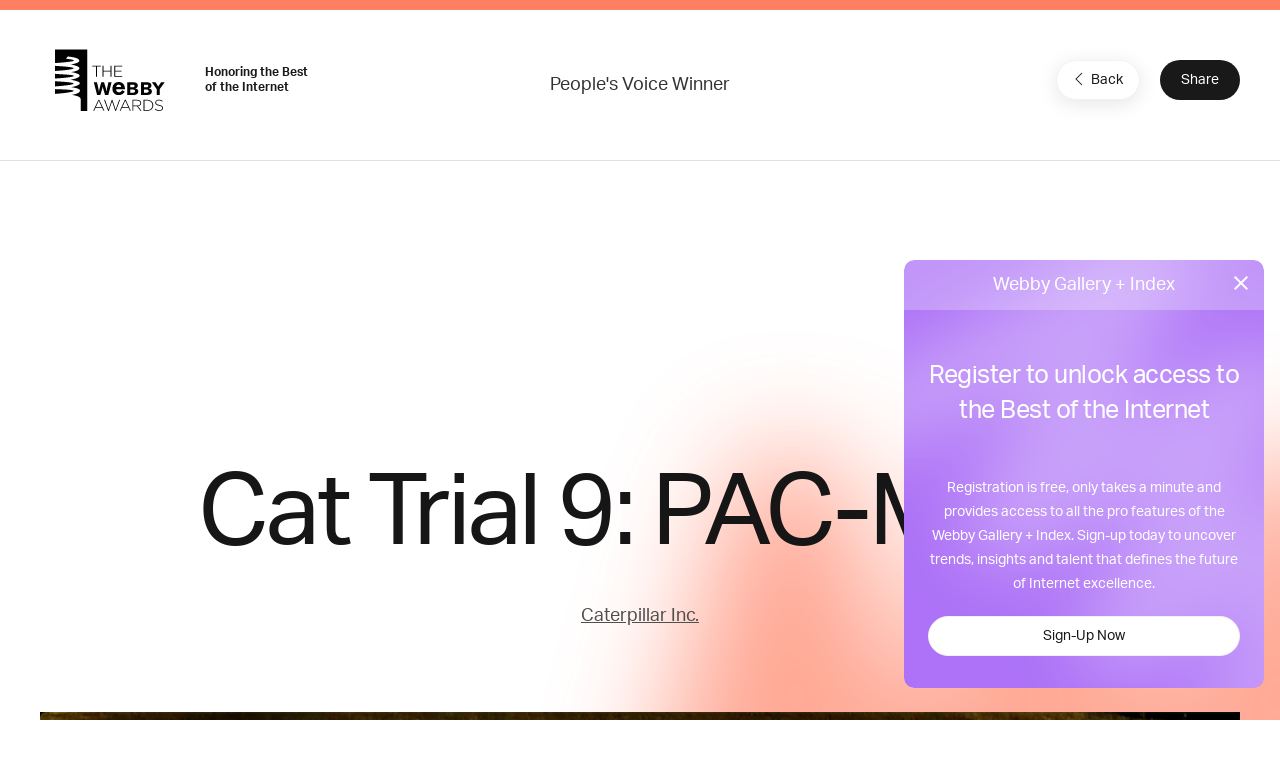

--- FILE ---
content_type: text/html; charset=utf-8
request_url: https://www.google.com/recaptcha/api2/anchor?ar=1&k=6LcC5f8qAAAAAN7E3g2z0N_EoPq3Vri8uXzTmFiO&co=aHR0cHM6Ly93aW5uZXJzLndlYmJ5YXdhcmRzLmNvbTo0NDM.&hl=en&v=PoyoqOPhxBO7pBk68S4YbpHZ&size=invisible&anchor-ms=20000&execute-ms=30000&cb=thfkvhul79b3
body_size: 48798
content:
<!DOCTYPE HTML><html dir="ltr" lang="en"><head><meta http-equiv="Content-Type" content="text/html; charset=UTF-8">
<meta http-equiv="X-UA-Compatible" content="IE=edge">
<title>reCAPTCHA</title>
<style type="text/css">
/* cyrillic-ext */
@font-face {
  font-family: 'Roboto';
  font-style: normal;
  font-weight: 400;
  font-stretch: 100%;
  src: url(//fonts.gstatic.com/s/roboto/v48/KFO7CnqEu92Fr1ME7kSn66aGLdTylUAMa3GUBHMdazTgWw.woff2) format('woff2');
  unicode-range: U+0460-052F, U+1C80-1C8A, U+20B4, U+2DE0-2DFF, U+A640-A69F, U+FE2E-FE2F;
}
/* cyrillic */
@font-face {
  font-family: 'Roboto';
  font-style: normal;
  font-weight: 400;
  font-stretch: 100%;
  src: url(//fonts.gstatic.com/s/roboto/v48/KFO7CnqEu92Fr1ME7kSn66aGLdTylUAMa3iUBHMdazTgWw.woff2) format('woff2');
  unicode-range: U+0301, U+0400-045F, U+0490-0491, U+04B0-04B1, U+2116;
}
/* greek-ext */
@font-face {
  font-family: 'Roboto';
  font-style: normal;
  font-weight: 400;
  font-stretch: 100%;
  src: url(//fonts.gstatic.com/s/roboto/v48/KFO7CnqEu92Fr1ME7kSn66aGLdTylUAMa3CUBHMdazTgWw.woff2) format('woff2');
  unicode-range: U+1F00-1FFF;
}
/* greek */
@font-face {
  font-family: 'Roboto';
  font-style: normal;
  font-weight: 400;
  font-stretch: 100%;
  src: url(//fonts.gstatic.com/s/roboto/v48/KFO7CnqEu92Fr1ME7kSn66aGLdTylUAMa3-UBHMdazTgWw.woff2) format('woff2');
  unicode-range: U+0370-0377, U+037A-037F, U+0384-038A, U+038C, U+038E-03A1, U+03A3-03FF;
}
/* math */
@font-face {
  font-family: 'Roboto';
  font-style: normal;
  font-weight: 400;
  font-stretch: 100%;
  src: url(//fonts.gstatic.com/s/roboto/v48/KFO7CnqEu92Fr1ME7kSn66aGLdTylUAMawCUBHMdazTgWw.woff2) format('woff2');
  unicode-range: U+0302-0303, U+0305, U+0307-0308, U+0310, U+0312, U+0315, U+031A, U+0326-0327, U+032C, U+032F-0330, U+0332-0333, U+0338, U+033A, U+0346, U+034D, U+0391-03A1, U+03A3-03A9, U+03B1-03C9, U+03D1, U+03D5-03D6, U+03F0-03F1, U+03F4-03F5, U+2016-2017, U+2034-2038, U+203C, U+2040, U+2043, U+2047, U+2050, U+2057, U+205F, U+2070-2071, U+2074-208E, U+2090-209C, U+20D0-20DC, U+20E1, U+20E5-20EF, U+2100-2112, U+2114-2115, U+2117-2121, U+2123-214F, U+2190, U+2192, U+2194-21AE, U+21B0-21E5, U+21F1-21F2, U+21F4-2211, U+2213-2214, U+2216-22FF, U+2308-230B, U+2310, U+2319, U+231C-2321, U+2336-237A, U+237C, U+2395, U+239B-23B7, U+23D0, U+23DC-23E1, U+2474-2475, U+25AF, U+25B3, U+25B7, U+25BD, U+25C1, U+25CA, U+25CC, U+25FB, U+266D-266F, U+27C0-27FF, U+2900-2AFF, U+2B0E-2B11, U+2B30-2B4C, U+2BFE, U+3030, U+FF5B, U+FF5D, U+1D400-1D7FF, U+1EE00-1EEFF;
}
/* symbols */
@font-face {
  font-family: 'Roboto';
  font-style: normal;
  font-weight: 400;
  font-stretch: 100%;
  src: url(//fonts.gstatic.com/s/roboto/v48/KFO7CnqEu92Fr1ME7kSn66aGLdTylUAMaxKUBHMdazTgWw.woff2) format('woff2');
  unicode-range: U+0001-000C, U+000E-001F, U+007F-009F, U+20DD-20E0, U+20E2-20E4, U+2150-218F, U+2190, U+2192, U+2194-2199, U+21AF, U+21E6-21F0, U+21F3, U+2218-2219, U+2299, U+22C4-22C6, U+2300-243F, U+2440-244A, U+2460-24FF, U+25A0-27BF, U+2800-28FF, U+2921-2922, U+2981, U+29BF, U+29EB, U+2B00-2BFF, U+4DC0-4DFF, U+FFF9-FFFB, U+10140-1018E, U+10190-1019C, U+101A0, U+101D0-101FD, U+102E0-102FB, U+10E60-10E7E, U+1D2C0-1D2D3, U+1D2E0-1D37F, U+1F000-1F0FF, U+1F100-1F1AD, U+1F1E6-1F1FF, U+1F30D-1F30F, U+1F315, U+1F31C, U+1F31E, U+1F320-1F32C, U+1F336, U+1F378, U+1F37D, U+1F382, U+1F393-1F39F, U+1F3A7-1F3A8, U+1F3AC-1F3AF, U+1F3C2, U+1F3C4-1F3C6, U+1F3CA-1F3CE, U+1F3D4-1F3E0, U+1F3ED, U+1F3F1-1F3F3, U+1F3F5-1F3F7, U+1F408, U+1F415, U+1F41F, U+1F426, U+1F43F, U+1F441-1F442, U+1F444, U+1F446-1F449, U+1F44C-1F44E, U+1F453, U+1F46A, U+1F47D, U+1F4A3, U+1F4B0, U+1F4B3, U+1F4B9, U+1F4BB, U+1F4BF, U+1F4C8-1F4CB, U+1F4D6, U+1F4DA, U+1F4DF, U+1F4E3-1F4E6, U+1F4EA-1F4ED, U+1F4F7, U+1F4F9-1F4FB, U+1F4FD-1F4FE, U+1F503, U+1F507-1F50B, U+1F50D, U+1F512-1F513, U+1F53E-1F54A, U+1F54F-1F5FA, U+1F610, U+1F650-1F67F, U+1F687, U+1F68D, U+1F691, U+1F694, U+1F698, U+1F6AD, U+1F6B2, U+1F6B9-1F6BA, U+1F6BC, U+1F6C6-1F6CF, U+1F6D3-1F6D7, U+1F6E0-1F6EA, U+1F6F0-1F6F3, U+1F6F7-1F6FC, U+1F700-1F7FF, U+1F800-1F80B, U+1F810-1F847, U+1F850-1F859, U+1F860-1F887, U+1F890-1F8AD, U+1F8B0-1F8BB, U+1F8C0-1F8C1, U+1F900-1F90B, U+1F93B, U+1F946, U+1F984, U+1F996, U+1F9E9, U+1FA00-1FA6F, U+1FA70-1FA7C, U+1FA80-1FA89, U+1FA8F-1FAC6, U+1FACE-1FADC, U+1FADF-1FAE9, U+1FAF0-1FAF8, U+1FB00-1FBFF;
}
/* vietnamese */
@font-face {
  font-family: 'Roboto';
  font-style: normal;
  font-weight: 400;
  font-stretch: 100%;
  src: url(//fonts.gstatic.com/s/roboto/v48/KFO7CnqEu92Fr1ME7kSn66aGLdTylUAMa3OUBHMdazTgWw.woff2) format('woff2');
  unicode-range: U+0102-0103, U+0110-0111, U+0128-0129, U+0168-0169, U+01A0-01A1, U+01AF-01B0, U+0300-0301, U+0303-0304, U+0308-0309, U+0323, U+0329, U+1EA0-1EF9, U+20AB;
}
/* latin-ext */
@font-face {
  font-family: 'Roboto';
  font-style: normal;
  font-weight: 400;
  font-stretch: 100%;
  src: url(//fonts.gstatic.com/s/roboto/v48/KFO7CnqEu92Fr1ME7kSn66aGLdTylUAMa3KUBHMdazTgWw.woff2) format('woff2');
  unicode-range: U+0100-02BA, U+02BD-02C5, U+02C7-02CC, U+02CE-02D7, U+02DD-02FF, U+0304, U+0308, U+0329, U+1D00-1DBF, U+1E00-1E9F, U+1EF2-1EFF, U+2020, U+20A0-20AB, U+20AD-20C0, U+2113, U+2C60-2C7F, U+A720-A7FF;
}
/* latin */
@font-face {
  font-family: 'Roboto';
  font-style: normal;
  font-weight: 400;
  font-stretch: 100%;
  src: url(//fonts.gstatic.com/s/roboto/v48/KFO7CnqEu92Fr1ME7kSn66aGLdTylUAMa3yUBHMdazQ.woff2) format('woff2');
  unicode-range: U+0000-00FF, U+0131, U+0152-0153, U+02BB-02BC, U+02C6, U+02DA, U+02DC, U+0304, U+0308, U+0329, U+2000-206F, U+20AC, U+2122, U+2191, U+2193, U+2212, U+2215, U+FEFF, U+FFFD;
}
/* cyrillic-ext */
@font-face {
  font-family: 'Roboto';
  font-style: normal;
  font-weight: 500;
  font-stretch: 100%;
  src: url(//fonts.gstatic.com/s/roboto/v48/KFO7CnqEu92Fr1ME7kSn66aGLdTylUAMa3GUBHMdazTgWw.woff2) format('woff2');
  unicode-range: U+0460-052F, U+1C80-1C8A, U+20B4, U+2DE0-2DFF, U+A640-A69F, U+FE2E-FE2F;
}
/* cyrillic */
@font-face {
  font-family: 'Roboto';
  font-style: normal;
  font-weight: 500;
  font-stretch: 100%;
  src: url(//fonts.gstatic.com/s/roboto/v48/KFO7CnqEu92Fr1ME7kSn66aGLdTylUAMa3iUBHMdazTgWw.woff2) format('woff2');
  unicode-range: U+0301, U+0400-045F, U+0490-0491, U+04B0-04B1, U+2116;
}
/* greek-ext */
@font-face {
  font-family: 'Roboto';
  font-style: normal;
  font-weight: 500;
  font-stretch: 100%;
  src: url(//fonts.gstatic.com/s/roboto/v48/KFO7CnqEu92Fr1ME7kSn66aGLdTylUAMa3CUBHMdazTgWw.woff2) format('woff2');
  unicode-range: U+1F00-1FFF;
}
/* greek */
@font-face {
  font-family: 'Roboto';
  font-style: normal;
  font-weight: 500;
  font-stretch: 100%;
  src: url(//fonts.gstatic.com/s/roboto/v48/KFO7CnqEu92Fr1ME7kSn66aGLdTylUAMa3-UBHMdazTgWw.woff2) format('woff2');
  unicode-range: U+0370-0377, U+037A-037F, U+0384-038A, U+038C, U+038E-03A1, U+03A3-03FF;
}
/* math */
@font-face {
  font-family: 'Roboto';
  font-style: normal;
  font-weight: 500;
  font-stretch: 100%;
  src: url(//fonts.gstatic.com/s/roboto/v48/KFO7CnqEu92Fr1ME7kSn66aGLdTylUAMawCUBHMdazTgWw.woff2) format('woff2');
  unicode-range: U+0302-0303, U+0305, U+0307-0308, U+0310, U+0312, U+0315, U+031A, U+0326-0327, U+032C, U+032F-0330, U+0332-0333, U+0338, U+033A, U+0346, U+034D, U+0391-03A1, U+03A3-03A9, U+03B1-03C9, U+03D1, U+03D5-03D6, U+03F0-03F1, U+03F4-03F5, U+2016-2017, U+2034-2038, U+203C, U+2040, U+2043, U+2047, U+2050, U+2057, U+205F, U+2070-2071, U+2074-208E, U+2090-209C, U+20D0-20DC, U+20E1, U+20E5-20EF, U+2100-2112, U+2114-2115, U+2117-2121, U+2123-214F, U+2190, U+2192, U+2194-21AE, U+21B0-21E5, U+21F1-21F2, U+21F4-2211, U+2213-2214, U+2216-22FF, U+2308-230B, U+2310, U+2319, U+231C-2321, U+2336-237A, U+237C, U+2395, U+239B-23B7, U+23D0, U+23DC-23E1, U+2474-2475, U+25AF, U+25B3, U+25B7, U+25BD, U+25C1, U+25CA, U+25CC, U+25FB, U+266D-266F, U+27C0-27FF, U+2900-2AFF, U+2B0E-2B11, U+2B30-2B4C, U+2BFE, U+3030, U+FF5B, U+FF5D, U+1D400-1D7FF, U+1EE00-1EEFF;
}
/* symbols */
@font-face {
  font-family: 'Roboto';
  font-style: normal;
  font-weight: 500;
  font-stretch: 100%;
  src: url(//fonts.gstatic.com/s/roboto/v48/KFO7CnqEu92Fr1ME7kSn66aGLdTylUAMaxKUBHMdazTgWw.woff2) format('woff2');
  unicode-range: U+0001-000C, U+000E-001F, U+007F-009F, U+20DD-20E0, U+20E2-20E4, U+2150-218F, U+2190, U+2192, U+2194-2199, U+21AF, U+21E6-21F0, U+21F3, U+2218-2219, U+2299, U+22C4-22C6, U+2300-243F, U+2440-244A, U+2460-24FF, U+25A0-27BF, U+2800-28FF, U+2921-2922, U+2981, U+29BF, U+29EB, U+2B00-2BFF, U+4DC0-4DFF, U+FFF9-FFFB, U+10140-1018E, U+10190-1019C, U+101A0, U+101D0-101FD, U+102E0-102FB, U+10E60-10E7E, U+1D2C0-1D2D3, U+1D2E0-1D37F, U+1F000-1F0FF, U+1F100-1F1AD, U+1F1E6-1F1FF, U+1F30D-1F30F, U+1F315, U+1F31C, U+1F31E, U+1F320-1F32C, U+1F336, U+1F378, U+1F37D, U+1F382, U+1F393-1F39F, U+1F3A7-1F3A8, U+1F3AC-1F3AF, U+1F3C2, U+1F3C4-1F3C6, U+1F3CA-1F3CE, U+1F3D4-1F3E0, U+1F3ED, U+1F3F1-1F3F3, U+1F3F5-1F3F7, U+1F408, U+1F415, U+1F41F, U+1F426, U+1F43F, U+1F441-1F442, U+1F444, U+1F446-1F449, U+1F44C-1F44E, U+1F453, U+1F46A, U+1F47D, U+1F4A3, U+1F4B0, U+1F4B3, U+1F4B9, U+1F4BB, U+1F4BF, U+1F4C8-1F4CB, U+1F4D6, U+1F4DA, U+1F4DF, U+1F4E3-1F4E6, U+1F4EA-1F4ED, U+1F4F7, U+1F4F9-1F4FB, U+1F4FD-1F4FE, U+1F503, U+1F507-1F50B, U+1F50D, U+1F512-1F513, U+1F53E-1F54A, U+1F54F-1F5FA, U+1F610, U+1F650-1F67F, U+1F687, U+1F68D, U+1F691, U+1F694, U+1F698, U+1F6AD, U+1F6B2, U+1F6B9-1F6BA, U+1F6BC, U+1F6C6-1F6CF, U+1F6D3-1F6D7, U+1F6E0-1F6EA, U+1F6F0-1F6F3, U+1F6F7-1F6FC, U+1F700-1F7FF, U+1F800-1F80B, U+1F810-1F847, U+1F850-1F859, U+1F860-1F887, U+1F890-1F8AD, U+1F8B0-1F8BB, U+1F8C0-1F8C1, U+1F900-1F90B, U+1F93B, U+1F946, U+1F984, U+1F996, U+1F9E9, U+1FA00-1FA6F, U+1FA70-1FA7C, U+1FA80-1FA89, U+1FA8F-1FAC6, U+1FACE-1FADC, U+1FADF-1FAE9, U+1FAF0-1FAF8, U+1FB00-1FBFF;
}
/* vietnamese */
@font-face {
  font-family: 'Roboto';
  font-style: normal;
  font-weight: 500;
  font-stretch: 100%;
  src: url(//fonts.gstatic.com/s/roboto/v48/KFO7CnqEu92Fr1ME7kSn66aGLdTylUAMa3OUBHMdazTgWw.woff2) format('woff2');
  unicode-range: U+0102-0103, U+0110-0111, U+0128-0129, U+0168-0169, U+01A0-01A1, U+01AF-01B0, U+0300-0301, U+0303-0304, U+0308-0309, U+0323, U+0329, U+1EA0-1EF9, U+20AB;
}
/* latin-ext */
@font-face {
  font-family: 'Roboto';
  font-style: normal;
  font-weight: 500;
  font-stretch: 100%;
  src: url(//fonts.gstatic.com/s/roboto/v48/KFO7CnqEu92Fr1ME7kSn66aGLdTylUAMa3KUBHMdazTgWw.woff2) format('woff2');
  unicode-range: U+0100-02BA, U+02BD-02C5, U+02C7-02CC, U+02CE-02D7, U+02DD-02FF, U+0304, U+0308, U+0329, U+1D00-1DBF, U+1E00-1E9F, U+1EF2-1EFF, U+2020, U+20A0-20AB, U+20AD-20C0, U+2113, U+2C60-2C7F, U+A720-A7FF;
}
/* latin */
@font-face {
  font-family: 'Roboto';
  font-style: normal;
  font-weight: 500;
  font-stretch: 100%;
  src: url(//fonts.gstatic.com/s/roboto/v48/KFO7CnqEu92Fr1ME7kSn66aGLdTylUAMa3yUBHMdazQ.woff2) format('woff2');
  unicode-range: U+0000-00FF, U+0131, U+0152-0153, U+02BB-02BC, U+02C6, U+02DA, U+02DC, U+0304, U+0308, U+0329, U+2000-206F, U+20AC, U+2122, U+2191, U+2193, U+2212, U+2215, U+FEFF, U+FFFD;
}
/* cyrillic-ext */
@font-face {
  font-family: 'Roboto';
  font-style: normal;
  font-weight: 900;
  font-stretch: 100%;
  src: url(//fonts.gstatic.com/s/roboto/v48/KFO7CnqEu92Fr1ME7kSn66aGLdTylUAMa3GUBHMdazTgWw.woff2) format('woff2');
  unicode-range: U+0460-052F, U+1C80-1C8A, U+20B4, U+2DE0-2DFF, U+A640-A69F, U+FE2E-FE2F;
}
/* cyrillic */
@font-face {
  font-family: 'Roboto';
  font-style: normal;
  font-weight: 900;
  font-stretch: 100%;
  src: url(//fonts.gstatic.com/s/roboto/v48/KFO7CnqEu92Fr1ME7kSn66aGLdTylUAMa3iUBHMdazTgWw.woff2) format('woff2');
  unicode-range: U+0301, U+0400-045F, U+0490-0491, U+04B0-04B1, U+2116;
}
/* greek-ext */
@font-face {
  font-family: 'Roboto';
  font-style: normal;
  font-weight: 900;
  font-stretch: 100%;
  src: url(//fonts.gstatic.com/s/roboto/v48/KFO7CnqEu92Fr1ME7kSn66aGLdTylUAMa3CUBHMdazTgWw.woff2) format('woff2');
  unicode-range: U+1F00-1FFF;
}
/* greek */
@font-face {
  font-family: 'Roboto';
  font-style: normal;
  font-weight: 900;
  font-stretch: 100%;
  src: url(//fonts.gstatic.com/s/roboto/v48/KFO7CnqEu92Fr1ME7kSn66aGLdTylUAMa3-UBHMdazTgWw.woff2) format('woff2');
  unicode-range: U+0370-0377, U+037A-037F, U+0384-038A, U+038C, U+038E-03A1, U+03A3-03FF;
}
/* math */
@font-face {
  font-family: 'Roboto';
  font-style: normal;
  font-weight: 900;
  font-stretch: 100%;
  src: url(//fonts.gstatic.com/s/roboto/v48/KFO7CnqEu92Fr1ME7kSn66aGLdTylUAMawCUBHMdazTgWw.woff2) format('woff2');
  unicode-range: U+0302-0303, U+0305, U+0307-0308, U+0310, U+0312, U+0315, U+031A, U+0326-0327, U+032C, U+032F-0330, U+0332-0333, U+0338, U+033A, U+0346, U+034D, U+0391-03A1, U+03A3-03A9, U+03B1-03C9, U+03D1, U+03D5-03D6, U+03F0-03F1, U+03F4-03F5, U+2016-2017, U+2034-2038, U+203C, U+2040, U+2043, U+2047, U+2050, U+2057, U+205F, U+2070-2071, U+2074-208E, U+2090-209C, U+20D0-20DC, U+20E1, U+20E5-20EF, U+2100-2112, U+2114-2115, U+2117-2121, U+2123-214F, U+2190, U+2192, U+2194-21AE, U+21B0-21E5, U+21F1-21F2, U+21F4-2211, U+2213-2214, U+2216-22FF, U+2308-230B, U+2310, U+2319, U+231C-2321, U+2336-237A, U+237C, U+2395, U+239B-23B7, U+23D0, U+23DC-23E1, U+2474-2475, U+25AF, U+25B3, U+25B7, U+25BD, U+25C1, U+25CA, U+25CC, U+25FB, U+266D-266F, U+27C0-27FF, U+2900-2AFF, U+2B0E-2B11, U+2B30-2B4C, U+2BFE, U+3030, U+FF5B, U+FF5D, U+1D400-1D7FF, U+1EE00-1EEFF;
}
/* symbols */
@font-face {
  font-family: 'Roboto';
  font-style: normal;
  font-weight: 900;
  font-stretch: 100%;
  src: url(//fonts.gstatic.com/s/roboto/v48/KFO7CnqEu92Fr1ME7kSn66aGLdTylUAMaxKUBHMdazTgWw.woff2) format('woff2');
  unicode-range: U+0001-000C, U+000E-001F, U+007F-009F, U+20DD-20E0, U+20E2-20E4, U+2150-218F, U+2190, U+2192, U+2194-2199, U+21AF, U+21E6-21F0, U+21F3, U+2218-2219, U+2299, U+22C4-22C6, U+2300-243F, U+2440-244A, U+2460-24FF, U+25A0-27BF, U+2800-28FF, U+2921-2922, U+2981, U+29BF, U+29EB, U+2B00-2BFF, U+4DC0-4DFF, U+FFF9-FFFB, U+10140-1018E, U+10190-1019C, U+101A0, U+101D0-101FD, U+102E0-102FB, U+10E60-10E7E, U+1D2C0-1D2D3, U+1D2E0-1D37F, U+1F000-1F0FF, U+1F100-1F1AD, U+1F1E6-1F1FF, U+1F30D-1F30F, U+1F315, U+1F31C, U+1F31E, U+1F320-1F32C, U+1F336, U+1F378, U+1F37D, U+1F382, U+1F393-1F39F, U+1F3A7-1F3A8, U+1F3AC-1F3AF, U+1F3C2, U+1F3C4-1F3C6, U+1F3CA-1F3CE, U+1F3D4-1F3E0, U+1F3ED, U+1F3F1-1F3F3, U+1F3F5-1F3F7, U+1F408, U+1F415, U+1F41F, U+1F426, U+1F43F, U+1F441-1F442, U+1F444, U+1F446-1F449, U+1F44C-1F44E, U+1F453, U+1F46A, U+1F47D, U+1F4A3, U+1F4B0, U+1F4B3, U+1F4B9, U+1F4BB, U+1F4BF, U+1F4C8-1F4CB, U+1F4D6, U+1F4DA, U+1F4DF, U+1F4E3-1F4E6, U+1F4EA-1F4ED, U+1F4F7, U+1F4F9-1F4FB, U+1F4FD-1F4FE, U+1F503, U+1F507-1F50B, U+1F50D, U+1F512-1F513, U+1F53E-1F54A, U+1F54F-1F5FA, U+1F610, U+1F650-1F67F, U+1F687, U+1F68D, U+1F691, U+1F694, U+1F698, U+1F6AD, U+1F6B2, U+1F6B9-1F6BA, U+1F6BC, U+1F6C6-1F6CF, U+1F6D3-1F6D7, U+1F6E0-1F6EA, U+1F6F0-1F6F3, U+1F6F7-1F6FC, U+1F700-1F7FF, U+1F800-1F80B, U+1F810-1F847, U+1F850-1F859, U+1F860-1F887, U+1F890-1F8AD, U+1F8B0-1F8BB, U+1F8C0-1F8C1, U+1F900-1F90B, U+1F93B, U+1F946, U+1F984, U+1F996, U+1F9E9, U+1FA00-1FA6F, U+1FA70-1FA7C, U+1FA80-1FA89, U+1FA8F-1FAC6, U+1FACE-1FADC, U+1FADF-1FAE9, U+1FAF0-1FAF8, U+1FB00-1FBFF;
}
/* vietnamese */
@font-face {
  font-family: 'Roboto';
  font-style: normal;
  font-weight: 900;
  font-stretch: 100%;
  src: url(//fonts.gstatic.com/s/roboto/v48/KFO7CnqEu92Fr1ME7kSn66aGLdTylUAMa3OUBHMdazTgWw.woff2) format('woff2');
  unicode-range: U+0102-0103, U+0110-0111, U+0128-0129, U+0168-0169, U+01A0-01A1, U+01AF-01B0, U+0300-0301, U+0303-0304, U+0308-0309, U+0323, U+0329, U+1EA0-1EF9, U+20AB;
}
/* latin-ext */
@font-face {
  font-family: 'Roboto';
  font-style: normal;
  font-weight: 900;
  font-stretch: 100%;
  src: url(//fonts.gstatic.com/s/roboto/v48/KFO7CnqEu92Fr1ME7kSn66aGLdTylUAMa3KUBHMdazTgWw.woff2) format('woff2');
  unicode-range: U+0100-02BA, U+02BD-02C5, U+02C7-02CC, U+02CE-02D7, U+02DD-02FF, U+0304, U+0308, U+0329, U+1D00-1DBF, U+1E00-1E9F, U+1EF2-1EFF, U+2020, U+20A0-20AB, U+20AD-20C0, U+2113, U+2C60-2C7F, U+A720-A7FF;
}
/* latin */
@font-face {
  font-family: 'Roboto';
  font-style: normal;
  font-weight: 900;
  font-stretch: 100%;
  src: url(//fonts.gstatic.com/s/roboto/v48/KFO7CnqEu92Fr1ME7kSn66aGLdTylUAMa3yUBHMdazQ.woff2) format('woff2');
  unicode-range: U+0000-00FF, U+0131, U+0152-0153, U+02BB-02BC, U+02C6, U+02DA, U+02DC, U+0304, U+0308, U+0329, U+2000-206F, U+20AC, U+2122, U+2191, U+2193, U+2212, U+2215, U+FEFF, U+FFFD;
}

</style>
<link rel="stylesheet" type="text/css" href="https://www.gstatic.com/recaptcha/releases/PoyoqOPhxBO7pBk68S4YbpHZ/styles__ltr.css">
<script nonce="E-7aj5No6VQGOuLiitGd-w" type="text/javascript">window['__recaptcha_api'] = 'https://www.google.com/recaptcha/api2/';</script>
<script type="text/javascript" src="https://www.gstatic.com/recaptcha/releases/PoyoqOPhxBO7pBk68S4YbpHZ/recaptcha__en.js" nonce="E-7aj5No6VQGOuLiitGd-w">
      
    </script></head>
<body><div id="rc-anchor-alert" class="rc-anchor-alert"></div>
<input type="hidden" id="recaptcha-token" value="[base64]">
<script type="text/javascript" nonce="E-7aj5No6VQGOuLiitGd-w">
      recaptcha.anchor.Main.init("[\x22ainput\x22,[\x22bgdata\x22,\x22\x22,\[base64]/[base64]/MjU1Ong/[base64]/[base64]/[base64]/[base64]/[base64]/[base64]/[base64]/[base64]/[base64]/[base64]/[base64]/[base64]/[base64]/[base64]/[base64]\\u003d\x22,\[base64]\x22,\x22wrMXMMOyI8OYw5nDrCLCgMOEwqHCuXbDpD09f8O4ScK1Y8Khw5gBwr/[base64]/CokDCjsKWwr0nwrHDmm/CtlJvwoEEw7TDvCctwoQrw7XCh0vCvQxFMW5TYzh5wr/Ct8OLIMKPViABWcOpwp/CmsOww5fCrsOTwrMFPSnDgz8Zw5A5V8OfwpHDvlzDncK3w5okw5HCgcKPUgHCtcKPw6/DuWkdKHXChMOewpZnCGxCdMOcw7LCusOTGFoJwq/Cv8Ocw6bCqMKlwr0hGMO7V8Ogw4Mcw4PDnHx/bDRxFcOVfmHCv8OldGB8w53CgsKZw55hNQHCohXCq8OlKsOXQxnCnzJqw5ggKFXDkMOae8KDA0x3XMKDHGNpwrI8w5LCpsOFQzTCp2pJw5XDlsOTwrMKwp3DrsOWwoHDsVvDsS9JwrTCr8OCwqgHCUNPw6Fgw6AHw6PCtlFbaVHCsyzDiTh6DBw/EMO0W2kwwoV0fwt9XS/[base64]/[base64]/Di2MKw4pLAzIrUC5owrFhw4XCrwLDsyrCnUt3w4YMwpA3w5JvX8KoFEfDlkjDrcKiwo5HNFlowq/Clhw1VcOVKMO9DcOdBW0TBsKzIRx7woUrwoZrbcK0woHCksKSY8O3w4TDq2RxH3nCs3DDksKFamPDjMOUQjtjIsOSwoMxDFnDrm3Cjw7Dv8KpNFHChcO8woV4KTUTMmjDjRjDiMOxKwtlw51+BRnDhcKTw4Zhw6U4LsKnwostwpzCtcODw6g1an1WWzDDqMO/LS/[base64]/DoiTCrcOuTVpsb8Oadx/DnkMXenE0woXDtsOIAj9fesKUa8KVw5oTw4bDm8KCw4ISJ3Y7CWxdLcKbQ8KDU8OaCTPDkUbDllPCsF8OJzM8wqlfGX/DsUAuM8OPwosmbcKww6hXwrcuw7PDisKhwqDDoSfDiUHCmzJxw4pcwp7DuMK/w4XCh2QewqPCoxPCmcKkw7diw6DDpBDDqDJSVzEmKxTDnsKJwqwNw7rDnlPDhMKfwrM0w4rCicKbEcKidMOcBxzDkjMiw5XDsMKgwqHDoMKrGsO/CXw4wrV1RmbDp8OswqJRw6/Dh23DtFjCh8OKdMONw4Adw7R0RVfCtGPDpwdVXyTCvGPDmsKyGDjDuUJnw4DCv8OOw7nDlEE4w6QLLHbCgG9/w67DlMOFJMOOeQUZHEHCtgvDpcOhwoPDrcO0wpXDnMO3wrd/w7fCnsO9RU4wwrgSwp3CoW7ClcO6wownG8Otw6cYVsK/w711wrMDew7CvsORBMOmCsO4w73Dj8KJw6YvUyImw4LDrDllckTDmMOaGUwywo3Dp8KZw7EDYcK0b0ZPDMOBCMOWwoHDk8OsRMKsw5zDssKIK8OTJcO0SwV5w4YsPhY/S8OkMXpaVDrCmcKSw5YsW0dbN8KIw4bCqRQtBzZjLcK1w7TCqMOuwoTDusKgJMOtw6fDv8K5bn7CvsOZw6zCs8K4wq57WcO+wrbCq0PDhQXCusO0w7XDu3XDgU8eLG4vw4UfBMOHIsKrw6Ndw4okwp/DrMO2w5pxw6HDqkotw6Q1acKKGRnDpwhww6RUwoJlaTLDgjIUwoU9SsOIwrIpGsO7wqEnw4J5R8KqZFo/[base64]/HMOOScKcMsOFTy42AwENW8OWDSgBZHzDn1B3w5twVBsFZcOIR33CkX5xw55Jw5Zxdlhpw6HDjsKIVjNTwrkMwohkw5zCvGTDgUnDt8KScCHCk2XCkMOsEcO/[base64]/DsC/CmVgBfl4Qw7fCtnw3wpHCm8O9wqLDjUcswoMlE0/CqxNHwrXDlcODKyHCvcOFTi7CuTjCnMO4wqvCvsKDwqDDkcOhVkjCpMKSOA8mHcOCwo/Dlj8JH34mQcKwK8KGQVTCjiHCmMOSQCPCmcKrDsO4e8OWwo1FHcOnQMOmDiNaDsK3wpRBTVHCo8OzVcOEJsOKUnTDucOzw5TCsMOGPV7DryFjw7kow4nDocK8wrVXwphLwpTCvsOEwpF2w4EHw6ZYw7fCncKiw4jDsFPChsKkOR/[base64]/w5PClcOqw7nCmkPCsCADw4bCnFwaVS/DuXRkw6zCujzDthhZZjLDmVpzUMKRwrgJPk/DvsKjAsOZw4HCvMKmwrbDrcONwqwfw5oGwrnChA0QNX0PGcKXwpRuw5Vgwqk3wrfCvsObG8KmBMOOTABvUWtDwrFbMcK2H8OHV8O6w7oqw58Mw7DCsxZOdcO/w6XDjcOewoMLwr3CgVTDicOFWMKWKmccflTCncO1w7TDk8KGwrzCgCTDhUxIwpAVQcKlw6nDvDTCpsOMSsKpXy3DlMOtcUNewpDDisK3Z2PCqQh6wofDlFZzdlQlO0A5w6drXQkbw7/CmlYTbXvCngnCicK6wqExw63DgsKyRMOow58Sw77CqQVzw5DDiAHCrFJzw607woREZcKVNcOkecKyw4h/w7TCvnBCwpjDkRlTw5khw6p5BMKOwp8xFMK9csOnwpNDdcKQIWXDth/CosKywo8LPMKiw5/[base64]/[base64]/[base64]/wq3Dg8Kow7kCwobCvGjChMKKw6BFwrjCisKuP8KVw7ceewQhVHfDnsKHMMKgwpXCtFrDrcKLwp3CvcKVw7LDqR07BhTClwnDrGsuWRJdwoxwTcKnSgwJwofCpRnDmk/[base64]/DkMKnccO4wrRNw7zDojxXMzcJw7dGwo0GVcK2Ym/[base64]/[base64]/TsORA38mw5x0DxzCnMOBcUnCi8OKPsKAf3TCkMKEIT0gIMOnQlbCosKOSsKOwqXCiA57wrjCqU4FC8OmDMOjbn8PwoTDihZ/[base64]/DlMO8wokfYE/Dt8KGJAFGXVxKwr5zGnLCu8OkQcKYBG8Qwr1swqBJZcKWRcOww7TDg8Kdw5HDryMgeMKPGGXCkWNWFhMUwoh8cUsITMKZAmdfVmFPfDwCSwZsEcOeNDB2wqXDjX/[base64]/ClsK/ZsKQf8O3wp9jwokPMsOVwrcvFcOrw6wCw6XCtR3DoVJkXTbDpSMaN8KBwr/DjMOOXF/CjwlHwroGw701wrTCuhMHcnLCp8OMwolew6TDv8KswoVqakt9wqzDj8OywrPDm8KJwqc3bMKVw5PCtcKHCcO1D8OiBQF3AcO5w47CqCkGwrzDonQYw6Fiw7TDiRdPd8KHKsKlXsOHfsKJw74EDcO/Xi/DrsOlGcK8w49YKk3DjMK3w4TDrDjCsUsLcX59GHUMwpvDimjDjDvDscOWBGzDlSfDu1HChhDCqMKVwr4Vwp5Fclo2w7PCmE07wp7DqsOfwprDu3cCw7vDnHUAUmRRw4guacKUwr3CsEfDsXbDusOpw40uwoFGW8OKw7/ClAQyw4R/HFsEwrFJFgIaeEVrw4JmesKmPMK/[base64]/ComZ4w60iHMKzPVLCnRTDtQ7CjMKKH8O6wogNDsOrN8OZAMO+NcKgWFvCoBVBUMK9TMK6SAMKw5DDtMOSwrsTXsOvRn3Cp8KKw7fCiwFufsKqwrtdwr8hw67CnnoeFsK/wqpvEMOvw7UGVlpHw73DgMKhCsKbwpXDm8KdJ8KTAz3DlsOCwo9DwpvDuMKEwpbDtsKkQ8OSDwU5w6Q8T8K1S8KLQwQ6wpkKdSHCq0oJNUZ4w6jCj8K+w6d3wrDDlcKgeF7ClH/CqcKUIcKuw4zCpmvDlMK5HsOmRcOlW1onw4UPYMONCMOvFMOsw5HDjGvCv8Kvw4wlMMOLNG/Dvk57wr4IDMODHDtjSMOKwqplfnXCi1HDl1HChwzCgWpnwqQow4PDnxHCoDcKwolcw6HCtAjDncOoCVfCkn/[base64]/CrcKMwpnClMKBU8OXw7bCgAI9wr/[base64]/Z8O5w5/DocKmVMKnwpvCknvCpgLCqQHCnRNow71mJMOUw51uEk8iwr7CsEB6Xj/CnBjCrMOsTRl0w5DCnwTDmHVow7JawovClcKBwpFORMKTBcK3ZcOdw6MNwqrCpjEXPsKWKsO/w6XCnMKrw5LDrcOrY8Ozw4rCk8OdwpDCs8KTwrxCwoJcZHgtNcKFw47DtsOeElF4I18aw6ISJTjDtcO3D8ODw6TCqsOCw4vDn8OYMsOnAC7Du8KjPMKSVH7DssKKwrkkwp/DjMKHwrXDmUvCjy/DocKReHrDqlLDonlAwqXCg8ODw5kvw6HCsMKKDMK+wqHCk8OYwrBxcsKcw4LDnznDrmbDqAHDsgLDu8OzfcOHwobDpcOJwoTCncOvwofDtTTChcOscsKLaUfCvMO4DMKnw4kYJEJaD8ONA8KDcColWEbDnsK2w5XCpMOowqkTw5sOFDTDhGXDvh/Dt8OVwqTDtVRTw5NwWzcbw7jDsRfDmiR5I1DDkABww7vDpQPCosKewpfDsBHDncOqwrpvw5wLw6tdwoDDu8KUworCmB80ChNDETsOwrjCncOjwqbCp8O7w5DDhQTDrTcsbBhrDcKTPVrDvCIbwrHCssKgKcOnwrRZBcKpwovCrMKZw44Dw6DDvsOxw4HDq8K/[base64]/DmGQhw73DrcOkHD7DpMKlfcOcfgw2UGjCvSxHw74xwprDhF7DuRYtwq7DkcKvbcKbEMKyw7bDmcOiw4dbLMO2BsKkCknCqybDpk0/Cj3CpsK7woAjaUpXw4/DkVs3VR3CnGU/NsK+WUppwofCiCvCm20mw6xWwoVRE23Dp8KxBlstMTpRw5rDnkB5w47DuMKQZwvCmcKVw4nCikXDpWHCscK2w6HCgMKmw4QTdcOawpTCjRrCjFnCsmbCjiJ9wpxWw6/DjCfDhBw9XMKsSsKawppiw7hAKh3Ckj5gwqRxKcK5KiAbw5Qjwq4Iwr9lw4nCn8Oyw5XDpsOTwpcAw7Uuw6jDicO4B2HCqsKHasOMwrFTFsOeeg5rw7gFw6vDlMK/byI7wqZvw6DDh1daw54PQi5eLMKrLSPDhcO7wp7Dqz/Cpg9kSz0/McKeVsO5wprCuD5iVQDCvsK6T8KyR2ZlVic3w63Cg2kKEHMmw5/DqsOHwodawqbDvFgRRB5Qw5bDtTMQwo7DtcOMwo8Bw5E2MlzCg8OMU8Oqw5o/YsKOw7tKcnDCvsKKZMKnFsKwZRPCtzDCpS7DgjjCocKoHMOkHcO+D0bDmS3DpgzDicOtwqjCqsK7w5AZUcO/w55EKyfDgFDCnnnCpgfDty0aUUPCi8Omwp/DocK3woPCpz4pSCjDk1YmQsOjw7PDq8Kow5/Cux/DsU4kWUsUL0JlWgjDj27Ck8KbwrLCvsKmBMOywo/DocOXUX3DjEjDt0rCjsOQCsOxw5fDl8K4w6vCv8KMGxEQw7lwwqDCgl9lwpzDpsOTw50lwrgVwprCpcKBSSzDv1TDp8OewoEuw7crZ8KEw53Cnk/DrMKHw5/DkcOjJQnDvcOPw53DlynCtMKTbWnCgFVbw43CvsKTwpQ4GMOjw63Co2YVw4shwqDCkcOnMcKZPyjCrsKNcGrDlCQMwo7CgEcdwpYxwpheZ0vCnXBaw45QwpoqwoVlw4ZZwoN/UUbCjU/[base64]/[base64]/Di8Khw6TDu8KZw613w7zCkWzDhjvCgMK+w7TClcOdwpHClsO3woDCo8K/XEYlR8KUw5wZw7Y1F1jCj3LCj8KFwpTDhsKVGsK3wrXCuMOzVWEQSwIIU8KgR8OGw4TDoXzClTknwpTCl8K+w5bDnX/[base64]/CmwRJwp/Dkxk4c8KxVsOIQXvCkcOYwpXDsC7Du3k2GcOUw7bDn8K3Lz7CisK2D8Oyw7MsUwHDmzEKw7fDqjckw4J1wo16wqvCqMK1woHCiw8zwrDDmngSMcOEf1EQV8KiDGVhw5xDw4IdBw3DumHCmMOgw7NNw5jDksOzw7YFw6RPw48FwovCu8OzM8OqRw8ZGS7CjsKYw60Swq/DiMOZwow5TD13dmMBw6t0fMOjw7YtQMKdWylYwp3CscOWw5zDhmlbwr0Rwr7CtQvDvwNKd8Kvw5LDtcOfwpBta17DrRbDmsOGw4dCwoFmw5tNwqFhwqZyclPCoBkKJQoyC8K8elfDqsKxKWfCqUI/GE4xwp1dwozDoTQlwolXLyXCrnZcw7PDhXZYw43CjxLDmAA8CMORw4zDhCMvwpbDvFFDw7dLZsKuQ8K6MMKcOsK+cMKzNW0vwqB/[base64]/CqsKPN8OBazVYwoxTwo4Mw5hvwoEhT8OeCBgKPjF/YMO1FVbDksKPw5NGw73DmlN4w6AOwoUUwpFySmoFFGwqI8OMUhbCmFnDuMOdH1pdwrDCk8OVw7YcwrrDsEUaQycmw6fCt8K0NsOiYcORw5BPdWPCnEnChkV/wp5OEMKxwo3Du8KHLMOkT3LDg8KNTMOLecOCR0fCusKsw5XCnT3DnzNLwrBrasKJwogxw7/Cs8OWSi7CgcOlw4IqESYHw6Qyfk5Iw5tmNsOCwp/DkcKvOAoESSXDqsKzw6/[base64]/[base64]/[base64]/wo7Cpkk/[base64]/[base64]/CrArCkMOnwq/ClMKOJMOewrsbwqJjX0NZenN8w79Pw4DDrnnDjcK8wpHCssKTwpvDncOBdFRsLD8YIEV5AD3DlcKMwok/w5xUPMKgdsOJw4LCqsO5GMO5wrfCsnkIOMOND2rCrAAhw7bCu1/Cnk8IZsOSw7MNw7fCr21ibxHDjsKzw7AaEcOCw7HDvsONT8OtwrofXDrCvVPDpUZtw5fCpEhKQ8KFPUHDtg1vw6J4UsKfHMK2H8Kjc2giw6EcwqNww5skw7VNw7HDrw0tLk5mDMKpw5o7EcO2woPChMOOPcOHwrnDuGZOXsO1fsOreUbCoxx/wpQew7zCplx1TBlCw7XCuHx/wq91AcOiHsOlBBYMMDA4wofCnHlfwp3CtFbCk03DmcKxX1XCh1J+N8KLw6FWw7ITA8OjP2QHVMOXRcKew4R/w5oxJCRzbcOdw4vChsOqB8K7EzfCuMKfH8KTw5fDhsODw5gaw7LDpsOpwoJqLSkjwpnDn8O/B1zDj8OhWcOLwqw6A8OKU05PTDjDnMOrbMKPwrjClsObYXHCr33Dm2zCjCNzXMOWOMOCwpHCnMOMwotYwqhgWX98FMOCwpQSC8K4CD7CncKoLX/DkjJEakxTdknCrsK5wpoCECfCkMK/fkrDiAnCr8KPw4dwcsOQwrPChcOTb8OIR3rDiMKSwq47woDCksKLw5/Dk13Dglsnw507wpM9w4/Cg8KcwqzDuMOkQ8KkKcOXw4NOwqLCrcKrwotWw5HCny5ZIMK3NMOKd3HClcKhHVbCi8Ovw5UAwpZ3w6omBcKQN8K6w4NJw6bDlG7CicKMw5HCkMK2HnJBwpEFA8KkKcKIZMObN8OUcT/DtBtEwp7Cj8O3wq7CiVtFaMK5UBo+WcONw4V+wp16aXHDlg9Gw5l7w5LDi8Khw7QIUMORwq/CkcO5LWHCo8KBw4sTw4F1w5k+J8KMw51dw5hXKBPDpxrCtcKFwqY6w4glwp7CscKhPcOYShjDmsKBK8OlBjnCtsK6AlPCpHoDPgXDtCXCuFEAd8KGDsKCwovCscKjYcKWw7kXw6sMEVxJwoZiw5jDp8OGb8KNwow5wrcDP8KcwqDCmMOpwpoRNMKcw51cw5fCn0/CrMOrw63DgMK4w4pmKcKCRcK9wpDDvBHDmcOrw7InMglTQ2LCgcO+R0QIc8OadWLDiMOKwq7DvkQDw5vDvgXCp2PCikRQLsKzw7TCklZNw5bCvnN5w4HCniXCqsOXEnp/w5nClMKIw5TCg2jCtcOeRcKNPTtUCTV8EMODwpzDhEd7UynCqcOYwpTDrMO9bsKHwqwDTy/CvsKBRAk2w6/CqsKkw4Iow6MHw4TDm8OxSXk4M8OlScOrw4/[base64]/RMOTw4oYecOeQMO7w7RBw7A4wo7CgMKoXgbDhxnCkhMEw7vDiWXCoMKgM8Ojwr86RMKNLSVPw5ELXsOiCCUWRWUfwrLCtsKAw4LDnnAOXsKcwrJuEkvDrBYYW8OAUsOVwpFfwptdw6FewqXDqMKUDMOvTsK/wpbDvH7DlmAfwrLCqMK1CcOJScOiCcOqQcOQd8KjR8OYAHVfWsK4EAZlJEI/[base64]/[base64]/JMODw64jJsKwN1YwwrHDjxBzSmZkYQjDlUvDuD1XfTrDr8OLw7dzdsK2JwMXw69BdMObwoViw7HChysdW8O3wqB5UsOkwrcFX3pYw4Uawpo7wrfDjMK9w6rDs2xiw6AEw4vCgi0WS8KRwqxUXMKTHmDCv3TDjFULZsKnYX3CvSIxGsKfCMKow6/CjjLDhFMGwpcKwrpNw4d7w4PCncOvw6HChsK5PRfChDs4YjtaEREvwqhtwr81wpl4w51TPiDCnUPCmcO1wpZAw5N8w5HDhBgdw4jCtwPDtcK/[base64]/Dhx8Yw67DhsKSwp0+w4YudzoVAR1GwqJPwozCtXcIHsKrw7DCiHE5ACDCnQkVV8OTdMOHIWLDuMOLwp4RLcKyICpGw4oDw47DkcO2GzvDjWvDhcKJX0gDw7zCkcKtw77CvcOFwrnCm1E9wonChTfCt8OnJnpVbR8SwqrCscOJw4nCmcKyw4MsfS5fTwEmwrDClHPDhH/[base64]/Co8KSw4nDtcKFL8OAZ0nDqMO6TUbDjmrDpMOZw44aE8KCw6fDvUvClMK/MS9lOMKsc8O5wo3DvcKPwqs2wpfCp3cWw63CscOSw5hkSMOQdcOoRGzCucOlEsKkwpEMFWsHRcKewoNnwrxkHcKHL8Kgw7fCuAXCvMKlMMO5bC/DlsOhYsKNAMOAw45yw4vCgMOFaRkndsOCSB8bw4Z/w4lVBDcCesKiaBNxe8KXEgjDgV3CocKCw7Vvw7jCvsKEw5rClMKmJn8hwqZKR8KwGxnDpsOVw6VVXy07wpzCpB/CszFVNMKdwqpzwqIUW8K9HcOWwqPDtXEmT3pYfEbDuWTDu1PCg8OSw5jDpsKQNcOsGU9qw53Djn8nRcKlw5LCoBEzFUHCljZewpthMMKFDBDDj8OWFMOiYgVhMhQUJ8K3KwfCnMKvw4sEEGQYwrPCi1FIwpbDpcOUaBkqblh+wpFtw7PCrsODw5DDlx/DtMOGKMOQwrDCjy/DvVPDqQ5TbsKtVnXDrMKYVMOowqZ4wrvCgznCtcKlwrBmw756wpHCgX0nasKFGTcOwqdXw78ww73CrBIIScKGw65vwpfDhcK9w7XDji8DIUvDhsKYwqN/w7PClwF7RMOGLsKow7d5w7okTwTDvcOnwoLDrRxCw4bCumhow6/CiWciwqTDmWt8wrNBOhDCnUXDucKfwqDDhsK0wrtZw4XCpcKzUn/CoMKPLsKxwrl7wrAnw77CkQZXwqUEwoTDgCBnw4bDhcOawoRtRSbDkF4Bw5vCjVjDs0zCssOIQcKmcMKgwonCsMKFwofCn8OZCcK8wqzDmsKTw4Jow6NTSAc/QnM8AsOLRQLDk8KhfMKtw4p7DBRtwoxTVsKhOsKLa8OIw5MxwqFXO8Oxwr1LFsKDw7kCw4I2d8KLecK5BMO2EDsuwrXCoyfCu8KUworCmMKxDsKxETUSIw4+blUMwrUXGyLDvMO2wphQOiE/[base64]/DsGjDqijCrmPCjsO8w4dCVcO7wobCu8KwTMKpwp5Hw7fCkmHDuMO7bMK1wps1w4RPVUMgwqrCicOEa0VAwrxtw4zCp3tfw5ElGBwNw7Ejw4PCkcOcP2ceRA3CqMOYwpdsGMKGwpHDu8O4PMKEfMOpKMOoOyjCrcK2wprDlcOLDghOQwzCi2pMwo/CoRDCncOaNsKKK8ObUU1EFcOiw7PClMOxw7VnKcOZfMKfRsOmLcOMwpNBwqABw4XCg04XwqjDjWM3wp3Chih2w5PCnTN3KycvOMKYw7ROPsKoIsK0W8KcKMKjF3Mhw5JUOxDDgcOHwp/Djn3ChGsRw6RZacO4LsK3wpPDtW1DYMOTw4PDrR5Rw5nClcOKwoFrw5fCocKcFXPCtsKSQVsEw4/[base64]/w4LCihfCklolwpUbf8O0TQ5jwq06O3jDj8K1w6xVwpNFWWvDrTYiLcKJw4FIU8OYEmLDqcKhwqnDhg/DscOlwqF0w5dvdsOnRsKOw6TDjsK1eDbCnsOWw6nCq8OpLQDChUjDpSZ5wpYXwpbCqsOGMUXDtDvClMORCSjDm8OKwo57dMOBw40gw4QeHxU+C8KbKGbDocOJw6NWw7XCpcKIw5UOGQfDgVrCvhd+wqcEwq4FFzklw4IPYjDDgwsSw4/DqsKofyd9wo9iw4MIwpvDqR3ChRrCjMOHw6rCh8KDKwwaTsKwwrfDpg3DuyhGFsOSAcKww4glCMKhwrfCjcK8wrTDksOLDBNyQjHDrFvCmMO4wqPClQs0w5zCoMO+GlPCrsKoRMOQFcOcwr/[base64]/Dj8KuPMOQw6jDnMO6ZUcZOE3DucOxwooYw5JfwrjCnhfCg8KXwpdcwp/[base64]/GMO+w5DDmMOVwrTDqlRuw5F3bH/CusOQFzrDqcOowqUbAMOZwrHCgQ4gAMKgCHbCqyPDn8K7CShiw65IekfDjFgUwqXCpyXCqWBbwoN6wrLDryRQAcO5AMKswrESwpYzwqgywpjCiMKvwpTCn3rDv8OCRhXDlcO3E8KRRhDDrB0NwqQGPcKqwrHCncOhw5N1woFYwrw8bxfCuUDCigdQw4/DrsOpRcOlPH8Wwrc8w7nCisKqwqjDgMKIw5LCnsKuwq1fw6YaOAEHwr8QacOlwozDlVN/[base64]/[base64]/DoMOBMcK0N8KrwpDCjsKywpnDmcKeLsOiwrsbw5tpfcKLw4XCrcO0w4HDlMK5w4TCvyt8wo/CqkMXIBDChhfDvQ07wqzCqMONYcOSw6bClcK/w6dKRGrCtkDCncK6wqHCsBEQwr4bAcOgw7jCpcKiw5rCj8KHO8O8B8K/[base64]/Q19gwp0Uwo3DlsKmw5UJETUndsKpXibCksOmRXjDpsKrZMKUVHfDvzsUesK5w5/CtgjDo8OAZ2c4woUgwoUww6ZxJXlOwqlWw6LDsXdEKMOWZsKYwo1PLl4lB2LCpjM3woTDpE3DvcKOLWnDv8OTMcOMwovDlMOHLcKPEsOlNVTCtsOUEgpqw5RyXMKtMMObwpTDhCc/KUnCjzsTw4xowpc+OQMTIsODYMObwp9bwr4Iw7UHaMKrwo0+w5VwZcOIAMK/w4U3w5TCjMOuIRFTGjDDgsO0wqTDjcOIw6XDlsKFw6RyA2nDqsOIVcOhw5bCjAVleMO+w4lFBUfCvMO+wrXDrDvDpMKiHS7DixDCh1xpUcOoAgHDrsOww64MwrjDrGMnK0gFFcKgwoEuDsOww7IfSwPCn8Kie27DocOaw4paw5HDjsOxw5RJZysgw4zCsip/w7ZpWHomw4PDo8K9w6DDpcKxw7gSwrzCgDQxw6TCk8OQNsOtw70wLcOnXUPCj1HDoMK6w4rCqSUfT8ODwoQqPHdhTEnCssOVEVTDm8K2wrRHw4AMeSnDjxkSwqTDucKOw67CgMKmw7pcSXsdCXUVegTCmsOQX2Rcw5/ChTvCq0oWwrQowpEUwojDvMOwwottw5/CnMK8w6rDjk/[base64]/w5F8wrvCqRssKRFFwrnCvMOtwqjDvh7DkXrDl8Kzw7Vvw5nDhwRXwrzCswrCqcKkw5nDm3IpwrIQw5Alw43DnVnDvkjDkEDDq8KRGyPDqMK9w5zDtlgnw49wBsKxwrR/A8KUHsOxw7PCnMOgCQvDtMObw7Vsw6h8w7TCpC5bUVLDm8Olw6/CtjlqbcOMwqHCn8KxOyrDssOLwqFLdMOUw6IVEsKdw5cyHMOsUEDCsMKyK8OvU3rDmWtOwq8jbmnCu8Kjw5LDvcOMwq/CscOLe2M/w4bDs8KvwoEpZGHDmMO2TGbDq8O4Z2vDt8Odw7YKT8KHQcKrwpB4YnLDhsKow7bDuC7CtcOGw5XCvnjDv8K2woQhf3JDInwRwovDtMOVZR7CviVAScKow59ow78cw5NEAWXCt8OKAnrCkMKsbsKww6jDryk9w4nCiVFewpJCwrnDkA/[base64]/DtGbCkhAkKhZCIxNSwr5yw5LDqcOiw5zDj8OofcO3w5pGwoUZwptCwrbDhMOpw4/DmcKZHMOKBSU4DDMQVMKHw49Nw71xwr5/wp3DkDQ4fQFPR8KCXMKjCw7Dn8ODZkQnwpTCo8Orw7fChz7DsEHCv8OFwqnCkcKKw4sUwrPDn8OXw5TCsR17N8KKw7XDgsKhw553O8Ocw7XCoMO0wr4LH8OlIgLCqGw9wrrCnMOMI0XDrXlZw75UQwNAUUDCqsOYZA8+w49kwrMFYDB/T2cWw67Dg8Kswr5dwogKaEVYZsKEDD5wd8KHw4bClMKraMOMZMKww7rCmMKzOMOpN8KMw681wo0QwoDCtsKpw4cZwrZFw5nDh8K/[base64]/CmMKWKiHCicO+V2kHw4R3RBl2AcK4worCohd7OsOIw57CisK3wp3DoCPCr8Otw7/DmsOzfMKxwqvCtMOcbsKgwq7DrMOzw4Y9RsOuwpcIw4TCjxdFwrMCw4Mvwo4jTTbCuTtJw5cubcOMYMOZIMKSw6xpTsKEYMKkw6zCtcOrfcKbw5PCrRgUcAfCqmbDoDXCjsKYwrpLwrcww4AAE8Kvwp9Lw5ZWMFfCisO8wp/CpsOgwobDncOawojDgXDDmsKTwpZLw7QYwq3DtFDCrGrCiBgBNsOww4pmw4bDrDrDm3TCgTcjI3jDs0PCtCQ/w5MAa1vCtsOvw4LCrMO+wrldCcOtNsOMD8OmX8O5wqULw5p3LcOsw4YjwqvDsGQeBsOhXcOBBcKGUQTCjMKEahfDscOtw53CjV7CvWBwB8Oiwo7ClwAgfCRfwpXCqcO0wqIqw4oQwp3CkCEqw7vDlMOvwqVTQCrDuMKIHxBDV3/CuMOCw6kewrAqNcKiDn3CtEwhRcKqw73DkhR8PkVVw6fCmgxhw5EOwp/Ck0rDnVwhF8KEWlTCoMK2wrU9ThDDoDXCjRRWwqHDkcK/W8Orw55Uw4rCisKyGV4iN8OQw7fCksKNf8OSZR7DrE8lQ8Krw63CsiJkw54twrsAdgnDo8OdRQnDmGchRMO1w71dSlbCgwrDgMKlw4PClRjDtMO3wplRwpjDtlVkFlE/A3hWw4YFwrjCjD3CvyTDtxN+wq5hdTFRZUXDvsOKKcKvw7giDltMOATChsKCckF/[base64]/Di2/DlkxXw6rDqR/DshTCm8Khw4gVBMOQE8Kww5DDtMK8Kn4iw7LDvcOwEh4XdcKFMRPDrR5Qw7DDoBF9YMObwqYMHCjCn1dnw4/DkMO2wpcCw65vwq/DusOnwr9LDE3ChxxlwrBtw57CssONacK3w6XDgMKbChJUw5EmFMO+DxXDoU9KcFLClsK+Wl7DlMK4w7/[base64]/DgMO9D8KYcMOzNg7CsMOSwrzDoHNQHsK7OsK5w4HDghPDpsOmwp/CoMKAQsKHw6TCp8Ouw6LDsgVSFsKGccOlCwEQRcORcyfDkzrDtsKHf8OLV8K9wqvCvsK6KCrCiMKVwrbCkiNuw6DCsVITd8OETDwYw47CrRPDusO3w57CncOnw6p6EcOFwqbCg8KzFMO8wqcZwoTDmcKfwoPCsMKzVDk5wrxIWHbDv1LCmizCiBjDln/DrMOCbgIUw7TCjn/Dg1AJahTDlcOEFsO/wq3CnsOkIsOxw5HDpcOuw7ISKVxkc0QoaCAxw5fDlcOVwrLDsU8aWgo5wqvCmDlZVMOcSGJIWMO4K3krUjLCpcOywrcDGSzDrE7DtSfCosOKW8OHwr4OXMOgwrXDoVvCoEbCsD/DhsOPPxo1w4dUwqHClkXDmRU0w5poBAd+c8K2NcK3w53CpcO8IFPDnMKKIMOtwqALFsKCw4Bww5jDtTtcRsKBVjNdb8Ocwr58w5/Crn3CiXQDdmDDt8KTwqsEwo/CpkvCiMOuwpxxw6RwCDfCqi5IwqLCtcKLOsK2w6Urw6JLZsKoeUh3w4LCmVzCoMOAw74DCVkJYRjCsnTCs3FMw6zCnTXCs8OmeUTCv8OBWUXCn8KgAklSw6jDtsOPwo7DgMO6Jw8gYMKBw5pyM0xgwpMwJcKzX8Ohw7p5XMKDPj0aVMO/I8Kxw5rCusO9wpIFQMKrDEvCpsOqIxXCjMK/wrrCon/Dv8O1L1JfF8Ogw6DCtlQQw4LCicOfWMO/w4d9FsKtFlbCrcK2w6bCmCbCnDg+wp4UPFN7wqTCniU1w6pbw7vCq8KBw6jCq8O8FVAzwo5wwrVnGcK4RWLChgzCux59w67DuMKsKcKtRFpmwqhtwonCsRQxRkQaOwBCwoDCj8KiDMO4wovCjcKvAAYHLRVhNEbDoBHDrMKbanvCpMK+D8KOYcOlw5oiw5QwwpHCrG0/OMOhwokMS8Kaw7TCncOQDMONXxLCssKMbQbClMOMN8OJw4TDpl7CnsOXw7DCkl7CgSzChFbDpRkzwrYWw7YQSsOxwpQYdCsiwo7DpiLCtMOLT8OgRXjCvMK5w6/DpzpfwqtzJsOrw4kPw7RjAsKSS8OQwrFZDkckBsKCw6pJVsOBw4LCjsOCUcKmMcOTwozChUsKPkguw65xFnLDiiXDsEN2worDoW5/[base64]/[base64]/[base64]/[base64]/DsjAbwpfCrcK3aUtsdUNuwp8/w7fDtzMiw5hwTsOgwrJiw6kbw4HChgxvw6w9wrXCm0YWB8KNfMKCBnrDqT98VMO8w6RxwpLChGpJwrhiw6UvZsKzwpJ6wpXDncOYwqg4ERfDphPCjsKscFrDosKgBFPCoMOcwqEhYH4QYwZIw5BIZMKKBnhgDTA3EsOSN8KXw7oCKwnDi2hcw619wpJFw6XCkjLCj8K/ZAYbHMK0SGtLBhXDmU1mdsOPwrR1PsOvKWTClykILg7DhcKlw43Dg8OOwprDk2nDpcKgLWvCoMO8w7TDhcKFw5l6L1g7w4JaPcK9w49+w48abcKWCB7CusK4w7bDosODwpTDniVXw58sE8OPw5/DhnbDjsOZHcKpw4Fuw6UPw6BGwoB1H17DtGIew5shQcO3w4VGEMKbTsOiYQhrw5/DuAzCsk/[base64]/E1zDoMK8JzfDgig9BcKFwr/Dg8KUbMKpHlFQwr1IOsKAwp3CgsOqwrzDnsK3WS1gw6nCjhRYM8K/[base64]/w4HDlzZ7VcO/[base64]/[base64]/MCRuQMO1V8O2wrLDtywqw4LDpxJmw4fDuMOmwq1gwofCrELClGnCisKJSsKvJcOJw4QcwrxzwpvCg8O4fQNgdyfCu8Kvw55Awo/ClQ8rw6NZYcKZw7rDpcOSAcK3worDr8K7w4AOw50pClVKwp9HFQ/CiGLDvMO8FFXDlEnDqS5fJMOwwp3DsWELwofClcK+PVd+w7jDqcOLfsKKKHPDsA3CjkwhwolWegrCgcOswpQufU/DmyHDvsOga1HDrMK6VxdQEMKSGkE7wr/[base64]/[base64]/CmcOdDBZiP11+S0tpF2zDksOaBXcsw4t6wp4bEwhjwrzDnMOJWmxuKMKjAlhvdC4PXsOfeMONO8KSL8KTwoAow5lnwqQVwpQdw7N9bAgqQXhhw6YPcgbDhsKCw6p/w5rCnHDDrBzDvsOFw67DnBPCksOnQ8OFw5sBwoLCtSQUHRA0EMKCETAoHMO4FsK9NjzDlU7DicK/ak1Vw5c4wq5UwpLDuMKVUnojGMKHwrTDgGnCpCvCn8OQwrnCtW4IXndww6InwojDrh3CnUDDtVdvwrzCrhfDvUbDlxrDlsOOw406w4FZA3fDp8Kqwo0Aw7M+EMKxwr/DpMOswqrCvA19wpvCssKCD8Obw7PDv8O3w7Nnw7bCoMKww6oywrTCr8K9w5Naw4PCu04KwqTCicKXw5wmw74lw5ZbJcOTTQPDmC7Do8Kxwp5HwoPDssOva0LCuMKZwpbCk0Nta8KKw4sswr3CqMK5VcOrFyPCvj/[base64]/DriDDnMOfwo3DpUo0dTAfwrHDriLCssKSLx/Dsz5Jw6nCojXDuR9Lw4FLwprCgcOcwoRvw5HCqBfDpsOrwoEBGRETwqgvM8Kxw4vCh2PCnnrClgXCq8Onw7h4w5XChMK4wr/[base64]/w6/CgsOBwr8jwrbDgGIceMKycMOWeMKJw7nDqgYwXsOBL8KkXy3ClEfCqgDDmgB2dQ/[base64]/wrwew6B+WkVvw6LCmVTCnsOzwqsRw4/CpcKqG8Oxw7FVw798wpjDrizDncObJifCkcOQw5DCisO/AMK3wrpbwpogMlEXYkglEUnCln1hwol9w43DlsK/wpzDtsOHFsKzwqgIQMO9AcK0w7/Dg1oVFUfCu3bDuh/DlcOgw5nCncO+wrV5wpU+URzCrwXCoE/[base64]/CpMOkKsOpwqd+w4x1FMOvw7tIwo45egdgw6Iiw5PDhMOnw6pFwoLCjcKSw7lXw6XCukvDjMO9w4/CsUw4PcKsw57CmgN2w6hAK8O8w4c1W8KlDS8sw7I1W8O0VDQhw7RTw4RvwqNTT2JeNDbCvsOLeiTCqgpow43DmsKOwqvDnx/[base64]/CrsOhOcO+w4HDhcK+w7rDkmHCmcKYHBzCoAc\\u003d\x22],null,[\x22conf\x22,null,\x226LcC5f8qAAAAAN7E3g2z0N_EoPq3Vri8uXzTmFiO\x22,0,null,null,null,1,[21,125,63,73,95,87,41,43,42,83,102,105,109,121],[1017145,188],0,null,null,null,null,0,null,0,null,700,1,null,0,\[base64]/76lBhnEnQkZnOKMAhmv8xEZ\x22,0,1,null,null,1,null,0,0,null,null,null,0],\x22https://winners.webbyawards.com:443\x22,null,[3,1,1],null,null,null,1,3600,[\x22https://www.google.com/intl/en/policies/privacy/\x22,\x22https://www.google.com/intl/en/policies/terms/\x22],\x22W3yk2/hqtvBo9JhSHE+uNY1PxNLgFgb5tIUufVvKeok\\u003d\x22,1,0,null,1,1768974789296,0,0,[251,91,85,128],null,[212,137,188,160,255],\x22RC-tdw3LypRsdxJWQ\x22,null,null,null,null,null,\x220dAFcWeA7PBXaKtUDfAgIFNtLPgNV1A6LD1RpUnYCuuNYhRVFjzUDUtx9E2ynHUZ30xjn4RFD-5boxSsDa_7CFnCdh0tHAFbFhIA\x22,1769057589257]");
    </script></body></html>